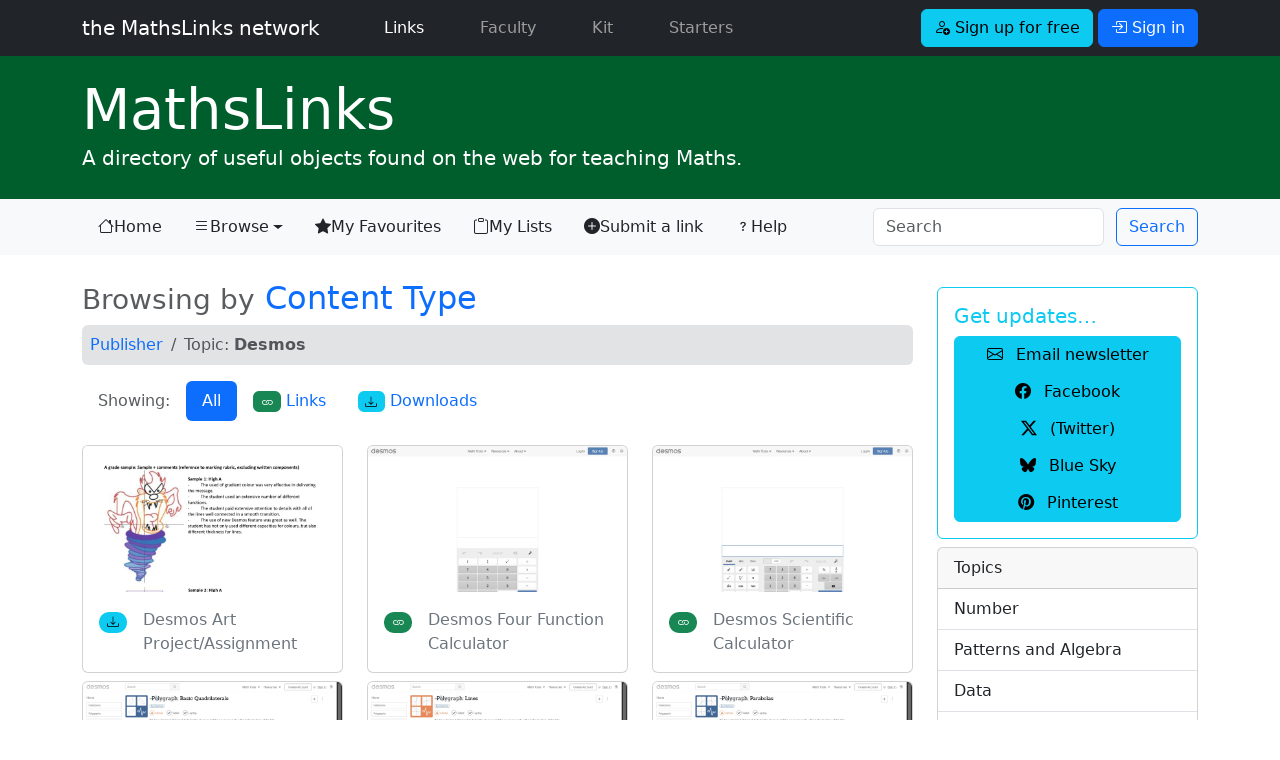

--- FILE ---
content_type: text/html; charset=UTF-8
request_url: https://mathslinks.net/browse/publisher-desmos
body_size: 5215
content:
<!doctype html>
<html lang="en">

<head>
	<!-- Google tag (gtag.js) -->
<script async src="https://www.googletagmanager.com/gtag/js?id=G-2767VQ71X3"></script>
<script>
  window.dataLayer = window.dataLayer || [];
  function gtag(){dataLayer.push(arguments);}
  gtag('js', new Date());

  gtag('config', 'G-2767VQ71X3');
</script>
	<title>Desmos - MathsLinks</title>
	<meta charset="utf-8">
<meta name="viewport" content="width=device-width, initial-scale=1.0">
<link rel="dns-prefetch" href="https://dedhk00m7fqyl.cloudfront.net">
<link rel="dns-prefetch" href="https://cdn.jsdelivr.net">
<link rel="dns-prefetch" href="https://code.jquery.com">
<link href="https://cdn.jsdelivr.net/npm/bootstrap@5.3.3/dist/css/bootstrap.min.css" rel="stylesheet" integrity="sha384-QWTKZyjpPEjISv5WaRU9OFeRpok6YctnYmDr5pNlyT2bRjXh0JMhjY6hW+ALEwIH" crossorigin="anonymous">

<link rel="stylesheet" type="text/css" href="https://mathslinks.net/css/mathslinks_221223.css">
<style>
/* Bootstrap 5 tweak: do not underline links unless hovered over */
a:not([class*="btn"]) {
    text-decoration: none;
}
a:not([class*="btn"]):hover {
    text-decoration: underline;
}
.network-thumbs a:hover {text-decoration:none;}
.network-thumbs a:hover h2 {
font-weight: 700;
}
.lightbox-carousel {
background: black;
}
/*
.icon-link-sj {
    text-underline-offset: 0.25em;
}
.icon-link-sj i {
	padding-right: 0.375rem;
}*/
.icon-link-sj {
  display: inline-flex;
  align-items: center;
  gap: 0.375rem; /* or your preferred spacing */
  text-decoration: none;
}

.icon-link-sj:hover {
  text-decoration: none;
}

.icon-link-sj:hover span {
  text-decoration: underline;
  text-underline-offset: 0.25em;
}

</style>

<link rel="stylesheet" href="https://cdn.jsdelivr.net/npm/bootstrap-icons@1.13.1/font/bootstrap-icons.min.css">
	<meta name='description' content='Browsing by Content Type: Desmos'>
	<link rel="Shortcut Icon" href="https://dedhk00m7fqyl.cloudfront.net/ml/favicon.ico" type="image/x-icon" />
<link rel="icon" type="image/png" href="https://dedhk00m7fqyl.cloudfront.net/ml/favicon.png">
<link rel="apple-touch-icon" href="https://dedhk00m7fqyl.cloudfront.net/ml/favicon.png" />
<meta name="msapplication-TileColor" content="#0F7338">
<meta name="msapplication-TileImage" content="https://dedhk00m7fqyl.cloudfront.net/ml/favicon.png">
<link rel="alternate" type="application/rss+xml" title="RSS" href="https://mathslinks.net/links/feed">
	<script src="https://code.jquery.com/jquery-3.3.1.min.js" integrity="sha256-FgpCb/KJQlLNfOu91ta32o/NMZxltwRo8QtmkMRdAu8=" crossorigin="anonymous"></script>
<script src="https://cdn.jsdelivr.net/npm/bootstrap@5.3.3/dist/js/bootstrap.bundle.min.js" integrity="sha384-YvpcrYf0tY3lHB60NNkmXc5s9fDVZLESaAA55NDzOxhy9GkcIdslK1eN7N6jIeHz" crossorigin="anonymous"></script>
</head>

<body id="mathslinks" class="">
<nav class="navbar navbar-expand-lg navbar-dark bg-dark">
	<div class="container">
      <a class="navbar-brand font-weight-light" href="https://mathslinks.net">the MathsLinks network</a>
      <button class="navbar-toggler" type="button" data-bs-toggle="collapse" data-bs-target="#navbarCollapse" aria-controls="navbarCollapse" aria-expanded="false" aria-label="Toggle navigation">
        <span class="navbar-toggler-icon"></span>
      </button>
      <div class="collapse navbar-collapse" id="navbarCollapse">
        <ul class="navbar-nav me-auto">
          <li class="nav-item ps-4 pe-2 mx-3">
            <a class="nav-link active" href="https://mathslinks.net/links/">Links <span class="visually-hidden">(current)</span></a>
          </li>
          <li class="nav-item pe-2 mx-3">
            <a class="nav-link" href="https://mathslinks.net/faculty/">Faculty</a>
          </li>		  
		  <li class="nav-item pe-2 mx-3">
            <a class="nav-link" href="https://mathskit.net">Kit</a>
          </li>
          <li class="nav-item pe-2 mx-3">
            <a class="nav-link" href="https://mathsstarters.net">Starters</a>
          </li>				  
        </ul>
			
				<form class="form-inline">
    				<a href="//mathslinks.net/network/signup" class="btn btn-info mr-1" role="button"><i class="bi bi-person-add"></i> Sign up for free</a>
    				<a href="//mathslinks.net/network/signin" class="btn btn-primary" role="button" data-bs-toggle="modal" data-bs-target="#modalSigninForm"><i class="bi bi-box-arrow-in-right"></i> Sign in</a>
  				</form>
			 			

      </div>
	</div>      
</nav>
<div id="site" class="container-fluid mathslinks">
	<div class="container">
		<h1 class="display-4 mb-0"><a href="http://mathslinks.net/links/"><span>Maths</span>Links</a></h1>
		<p class="lead">A directory of useful objects found on the web for teaching Maths.</p>
	</div>
</div>
<nav class="navbar navbar-expand-lg navbar-light bg-light">
  <div class="container">
  <button class="navbar-toggler" type="button" data-bs-toggle="collapse" data-bs-target="#mlNavbar" aria-controls="mlNavbar" aria-expanded="false" aria-label="Toggle navigation">
    <span class="navbar-toggler-icon"></span>
  </button>

  <div class="collapse navbar-collapse" id="mlNavbar">
    <ul class="nav nav-pills nav-fill">
    
      <li class="nav-item">
        <a class="nav-link link-dark icon-link-sj" href="/links/"><i class="bi bi-house"></i> Home</a>
      </li>
      <li class="nav-item dropdown">

        <a class="nav-link link-dark dropdown-toggle icon-link-sj" href="/browse/" data-bs-toggle="dropdown" href="#" role="button" aria-haspopup="true" aria-expanded="false" active><i class="bi bi-list"></i> Browse <span class="visually-hidden">(current)</span></a>        
    <div class="dropdown-menu">
      <a class="dropdown-item" href="/browse/">Topic</a>
      <a class="dropdown-item" href="/browse/australian-curriculum">Australian Curriculum</a>
      <a class="dropdown-item" href="/browse/nsw-syllabus">NSW Curriculum</a>
    </div>      
      </li>
      <li class="nav-item">
        <a class="nav-link link-dark icon-link-sj" href="/network/favourites/"><i class="bi bi-star-fill"></i> My Favourites</a>
      </li>
      <li class="nav-item">
        <a class="nav-link link-dark icon-link-sj" href="/browse/lists"><i class="bi bi-clipboard"></i> My Lists</a>
      </li>      
      <li class="nav-item d-none d-xl-block">
        <a class="nav-link link-dark icon-link-sj" href="/submit/"><i class="bi bi-plus-circle-fill"></i> Submit a link</a>
      </li>
      <li class="nav-item me-auto d-lg-none d-xl-block">
        <a class="nav-link link-dark icon-link-sj" href="/links/help"><i class="bi bi-question"></i> Help</a>
      </li>	  
    </ul>
	<form class="row row-cols-sm-auto ms-auto my-0 my-lg-0" id="searchNavbar" id="searchNavbar" method="post" action="https://mathslinks.net/"  >
<div class='hiddenFields'>
<input type="hidden" name="params" value="eyJyZXN1bHRfcGFnZSI6InNlYXJjaFwvcmVzdWx0cyIsInJlcXVpcmVkIjoia2V5d29yZHMifQ" />
<input type="hidden" name="ACT" value="25032110" />
<input type="hidden" name="site_id" value="1" />
<input type="hidden" name="csrf_token" value="46f48d42f29a2ae5c20cca2493ba22f3a6672d2d" />
</div>


    	<div class="col-12">
      		<input class="form-control me-sm-2" type="search" name="keywords" placeholder="Search" aria-label="Search">
		</div>
    	<div class="col-12 ps-0 ps-sm-0">        
      		<button class="btn btn-outline-primary  my-0 my-sm-0" type="submit">Search</button>
      		<input type="hidden" name="collection" value="links|files">
		</div>
    </form>
  </div><!-- /.navbar-collapse -->
  </div><!-- /.container -->
</nav>

<div class="container mt-4">
<div class="row">
	<div class="col-lg-9">
		











	


	
	
<h2><small class="text-muted">Browsing by</small> <a href="type">Content Type</a></h2>
	
<nav aria-label="breadcrumb" role="navigation" class="bg-secondary-subtle rounded">
  <ol class="breadcrumb p-2">
	
	
	<li class="breadcrumb-item"><a href="/browse/type_publisher">Publisher</a></li>
	
	
	
    <li class="breadcrumb-item active" aria-current="page">Topic: <strong>Desmos</strong></li>
  </ol>
</nav>





<ul class="nav nav-pills mb-4">
  <li class="nav-item">
    <a class="nav-link disabled" href="#" tabindex="-1" aria-disabled="true">Showing:</a>
  </li>
  <li class="nav-item">
    <a class="nav-link active" href="#">All</a>
  </li>
  <li class="nav-item">
    <a class="nav-link" href="/browse/links/publisher-desmos"><span class="badge badge-pill text-bg-success"><i class="bi bi-link"></i></span> Links</a>
  </li>
  <li class="nav-item">
     <a class="nav-link" href="/browse/downloads/publisher-desmos"><span class="badge badge-pill text-bg-info"><i class="bi bi-download"></i></span> Downloads</a>
  </li>
</ul>




<div class="row">



	<div class="col-sm-4 pb-2">
		<div class="card">
			
			<a href="https://mathslinks.net/faculty/desmos-art-project-assignment">

				<img src="/images/jcogs_img/cache/6090_th_-_28de80_-_3e6d84c5e83a9045098f39ae49cb8f8a8f5c2bb7.webp" alt="Preview of Desmos Art Project/Assignment" class="card-img-top" width="800" srcset="/images/jcogs_img/cache/6090_th_-_28de80_-_3e6d84c5e83a9045098f39ae49cb8f8a8f5c2bb7_400w.webp 400w, /images/jcogs_img/cache/6090_th_-_28de80_-_3e6d84c5e83a9045098f39ae49cb8f8a8f5c2bb7_800w.webp 800w, /images/jcogs_img/cache/6090_th_-_28de80_-_3e6d84c5e83a9045098f39ae49cb8f8a8f5c2bb7.webp 800w" sizes="(max-width:400px) 400px, (max-width:800px) 800px, 800px">
				
			</a>
			<div class="card-body">
			<span class="badge rounded-pill text-bg-info float-start mt-1 me-3"><i class="bi bi-download"></i></span>
		  	<a href="https://mathslinks.net/faculty/desmos-art-project-assignment" title="This is an assessment notification of the Desmos Art Project/Assignment I conducted at Queanbeyan High School. It includes the structure of this…" class="ms-3 d-block text-secondary link-underline link-underline-opacity-0">Desmos Art Project/Assignment</a>
			</div>
		</div>
    </div>

	








	<div class="col-sm-4 pb-2">
		<div class="card">
			<a href="https://mathslinks.net/links/desmos-four-function-calculator">
	
	<img src="/images/jcogs_img/cache/5851_-_28de80_-_3e6d84c5e83a9045098f39ae49cb8f8a8f5c2bb7.webp" alt="Screenshot of Desmos Four Function Calculator" class="card-img-top" width="800" srcset="/images/jcogs_img/cache/5851_-_28de80_-_3e6d84c5e83a9045098f39ae49cb8f8a8f5c2bb7_400w.webp 400w, /images/jcogs_img/cache/5851_-_28de80_-_3e6d84c5e83a9045098f39ae49cb8f8a8f5c2bb7_800w.webp 800w, /images/jcogs_img/cache/5851_-_28de80_-_3e6d84c5e83a9045098f39ae49cb8f8a8f5c2bb7.webp 800w" sizes="(max-width:400px) 400px, (max-width:800px) 800px, 800px">
	
			</a>
			<div class="card-body">
			<span class="badge rounded-pill text-bg-success float-start mt-1 me-3"><i class="bi bi-link"></i></span>
		  	<a href="https://mathslinks.net/links/desmos-four-function-calculator" title="Basic online calculator." class="ms-3 d-block text-secondary link-underline link-underline-opacity-0">Desmos Four Function Calculator</a>
			</div>
		</div>
    </div>

	








	<div class="col-sm-4 pb-2">
		<div class="card">
			<a href="https://mathslinks.net/links/desmos-scientific-calculator">
	
	<img src="/images/jcogs_img/cache/5852_-_28de80_-_3e6d84c5e83a9045098f39ae49cb8f8a8f5c2bb7.webp" alt="Screenshot of Desmos Scientific Calculator" class="card-img-top" width="800" srcset="/images/jcogs_img/cache/5852_-_28de80_-_3e6d84c5e83a9045098f39ae49cb8f8a8f5c2bb7_400w.webp 400w, /images/jcogs_img/cache/5852_-_28de80_-_3e6d84c5e83a9045098f39ae49cb8f8a8f5c2bb7_800w.webp 800w, /images/jcogs_img/cache/5852_-_28de80_-_3e6d84c5e83a9045098f39ae49cb8f8a8f5c2bb7.webp 800w" sizes="(max-width:400px) 400px, (max-width:800px) 800px, 800px">
	
			</a>
			<div class="card-body">
			<span class="badge rounded-pill text-bg-success float-start mt-1 me-3"><i class="bi bi-link"></i></span>
		  	<a href="https://mathslinks.net/links/desmos-scientific-calculator" title="Online scientific calculator." class="ms-3 d-block text-secondary link-underline link-underline-opacity-0">Desmos Scientific Calculator</a>
			</div>
		</div>
    </div>

	








	<div class="col-sm-4 pb-2">
		<div class="card">
			<a href="https://mathslinks.net/links/polygraph-basic-quadrilaterals">
	
	<img src="/images/jcogs_img/cache/6152_-_28de80_-_3e6d84c5e83a9045098f39ae49cb8f8a8f5c2bb7.webp" alt="Screenshot of Polygraph: Basic Quadrilaterals" class="card-img-top" width="800" srcset="/images/jcogs_img/cache/6152_-_28de80_-_3e6d84c5e83a9045098f39ae49cb8f8a8f5c2bb7_400w.webp 400w, /images/jcogs_img/cache/6152_-_28de80_-_3e6d84c5e83a9045098f39ae49cb8f8a8f5c2bb7_800w.webp 800w, /images/jcogs_img/cache/6152_-_28de80_-_3e6d84c5e83a9045098f39ae49cb8f8a8f5c2bb7.webp 800w" sizes="(max-width:400px) 400px, (max-width:800px) 800px, 800px">
	
			</a>
			<div class="card-body">
			<span class="badge rounded-pill text-bg-success float-start mt-1 me-3"><i class="bi bi-link"></i></span>
		  	<a href="https://mathslinks.net/links/polygraph-basic-quadrilaterals" title="A terminology activity about quadrilaterals.
" class="ms-3 d-block text-secondary link-underline link-underline-opacity-0">Polygraph: Basic Quadrilaterals</a>
			</div>
		</div>
    </div>

	








	<div class="col-sm-4 pb-2">
		<div class="card">
			<a href="https://mathslinks.net/links/polygraph-lines">
	
	<img src="/images/jcogs_img/cache/6151_-_28de80_-_3e6d84c5e83a9045098f39ae49cb8f8a8f5c2bb7.webp" alt="Screenshot of Polygraph: lines" class="card-img-top" width="800" srcset="/images/jcogs_img/cache/6151_-_28de80_-_3e6d84c5e83a9045098f39ae49cb8f8a8f5c2bb7_400w.webp 400w, /images/jcogs_img/cache/6151_-_28de80_-_3e6d84c5e83a9045098f39ae49cb8f8a8f5c2bb7_800w.webp 800w, /images/jcogs_img/cache/6151_-_28de80_-_3e6d84c5e83a9045098f39ae49cb8f8a8f5c2bb7.webp 800w" sizes="(max-width:400px) 400px, (max-width:800px) 800px, 800px">
	
			</a>
			<div class="card-body">
			<span class="badge rounded-pill text-bg-success float-start mt-1 me-3"><i class="bi bi-link"></i></span>
		  	<a href="https://mathslinks.net/links/polygraph-lines" title="A terminology activity about straight lines.
" class="ms-3 d-block text-secondary link-underline link-underline-opacity-0">Polygraph: lines</a>
			</div>
		</div>
    </div>

	








	<div class="col-sm-4 pb-2">
		<div class="card">
			<a href="https://mathslinks.net/links/polygraph-parabolas">
	
	<img src="/images/jcogs_img/cache/6150_-_28de80_-_3e6d84c5e83a9045098f39ae49cb8f8a8f5c2bb7.webp" alt="Screenshot of Polygraph: Parabolas" class="card-img-top" width="800" srcset="/images/jcogs_img/cache/6150_-_28de80_-_3e6d84c5e83a9045098f39ae49cb8f8a8f5c2bb7_400w.webp 400w, /images/jcogs_img/cache/6150_-_28de80_-_3e6d84c5e83a9045098f39ae49cb8f8a8f5c2bb7_800w.webp 800w, /images/jcogs_img/cache/6150_-_28de80_-_3e6d84c5e83a9045098f39ae49cb8f8a8f5c2bb7.webp 800w" sizes="(max-width:400px) 400px, (max-width:800px) 800px, 800px">
	
			</a>
			<div class="card-body">
			<span class="badge rounded-pill text-bg-success float-start mt-1 me-3"><i class="bi bi-link"></i></span>
		  	<a href="https://mathslinks.net/links/polygraph-parabolas" title="Think of the classic Guess Who game, but the students are trying to identify the parabola, instead of a person. This Desmos activity is great for…" class="ms-3 d-block text-secondary link-underline link-underline-opacity-0">Polygraph: Parabolas</a>
			</div>
		</div>
    </div>

	

</div> <!-- /.row -->








		
<div class="modal fade" id="modalSigninForm" tabindex="-1" role="dialog" aria-labelledby="ModalSignIn" aria-hidden="true">
  <div class="modal-dialog modal-dialog-centered" role="document">
    <div class="modal-content">
      <div class="modal-header text-center">
        <h4 class="modal-title w-100 font-weight-bold text-secondary">Sign in</h4>
		<button type="button" class="btn-close" data-bs-dismiss="modal" aria-label="Close"></button>
      </div>
		<form method="post" action="https://mathslinks.net/"  >
<div class='hiddenFields'>
<input type="hidden" name="ACT" value="9" />
<input type="hidden" name="RET" value="/browse/publisher-desmos/" />
<input type="hidden" name="site_id" value="1" />
<input type="hidden" name="csrf_token" value="46f48d42f29a2ae5c20cca2493ba22f3a6672d2d" />
</div>


		<div class="modal-body mx-3">
	        <div class="input-group input-group-lg mb-2">
				<span class="input-group-text"><i class="bi bi-envelope-at"></i></span>
	          	<input type="email" name="username" class="form-control" placeholder="Email address">
	          	<label for="username" class="visually-hidden">Email address</label>
	        </div>
			
	        <div class="input-group input-group-lg mb-2">
				<span class="input-group-text"><i class="bi bi-key"></i></span>
	          	<input type="password" name="password" class="form-control" placeholder="Password">
	          	<label for="password" class="visually-hidden">Password</label>
	        </div>		
	
			<div class="form-check row mb-4">
				<div class="offset-md-4">
				<input type="checkbox" name="auto_login" id="auto_login" value="1" class="form-check-input" {auto_login_checked}>
				<label class="form-check-label" for="auto_login">
					 Keep me signed in
				</label>
				</div>
			</div>
			<button type="submit" class="btn btn-primary btn-block btn-lg mb-2">Sign in</button>

      </div>
      <div class="modal-footer">
		<div><a href="http://mathslinks.net/network/reset-password">Forgot your password?</a></div>
      </div>	  
	  </form>
	  <script>
		$("#modalSigninForm form").on("submit", function(){
			var $btn = $(this).find("button[type=submit]");
			$btn.prop("disabled", true);
			$btn.text("Signing in...");
		});
	  </script>
    </div>
  </div>
</div>

	</div>
	<div class="col-lg-3">

		<div class="card mt-2 border-info">
  <div class="card-body text-info">
    <h5 class="card-title">Get updates&hellip;</h5>
	<div class="btn-group-vertical" role="group" aria-label="Get updates" style="width: 100%;">
		<a href="https://mathslinks.net/newsletter" class="btn btn-small btn-info btn-block px-1" role="button" data-event-category="newsletter" data-event-action="sidebar" data-event-label="sidebar_small-button"><i class="bi bi-envelope me-2"></i> Email newsletter</a>
		<a href="http://facebook.com/mathslinks" class="btn btn-small btn-info btn-block px-1" role="button"><i class="bi bi-facebook me-2"></i> Facebook</a>
		<a href="https://x.com/mathslinks" class="btn btn-small btn-info btn-block px-1" role="button"><i class="bi bi-twitter-x me-2"></i> (Twitter)</a>
		<a href="https://bsky.app/profile/mathslinks.net" class="btn btn-small btn-info btn-block px-1" role="button"><i class="bi bi-bluesky me-2"></i> Blue Sky</a>
		<a href="https://au.pinterest.com/mathslinks/mathslinks/" class="btn btn-small btn-info btn-block px-1" role="button"><i class="bi bi-pinterest me-2"></i> Pinterest</a>		
	</div>
  </div>
</div>
		
    	<div class="sidebar-nav card mt-2">
						<div class="card-header">
    			Topics
  			</div>
			<ul class="list-group list-group-flush">
				<a href="/browse/topic-number" class="list-group-item list-group-item-action">Number</a>
				<a href="/browse/patterns-algebra" class="list-group-item list-group-item-action">Patterns and Algebra</a>
				<a href="/browse/topic-data" class="list-group-item list-group-item-action">Data</a>
				<a href="/browse/measurement" class="list-group-item list-group-item-action">Measurement</a>
				<a href="/browse/space-geometry" class="list-group-item list-group-item-action">Space and Geometry</a>
				<a href="/browse/" class="list-group-item list-group-item-action"><em>more &hellip;</em></a>
			</ul>
			<div class="card-header">
    			Syllabus
  			</div>
			<ul class="list-group list-group-flush">
				<a href="/browse/australian-curriculum" class="list-group-item list-group-item-action">Australian Curriculum</a>
				<a href="/browse/nsw-syllabus" class="list-group-item list-group-item-action">NSW Syllabus</a>
			</ul>		
		</div><!--/.sidebar-nav-->
		
	</div><!--/.col-sm-3 col-md-3-->
</div><!--/.row-->
</div><!--/.container-->

<div class="container-fluid bg-light mt-5 pb-5 border border-left-0 border-right-0 border-bottom-0 border-secondary">
	<footer class="footer pt-3">
	<div class="container">
		<p class="text-dark">
			<a href="https://bsky.app/profile/mathslinks.net" class="text-dark link-underline link-underline-opacity-0"><i class="bi bi-bluesky"></i> Blue Sky</a>
			<a href="https://x.com/mathslinks" class="text-dark ms-5 link-underline link-underline-opacity-0"><i class="bi bi-twitter-x"></i> X</a>
			<a href="http://facebook.com/mathslinks" class="text-dark ms-5 link-underline link-underline-opacity-0"><i class="bi bi-facebook"></i> Facebook</a>
			<a href="https://www.pinterest.com/mathslinks/mathslinks/" class="text-dark ms-5 link-underline link-underline-opacity-0"><i class="bi bi-pinterest"></i> Pinterest</a>
			<a href="https://mathslinks.net/links/feed" class="text-dark ms-5 link-underline link-underline-opacity-0"><i class="bi bi-rss"></i> Subscribe to feed</a>
			<a href="https://mathslinks.net/newsletter" class="text-dark ms-5 link-underline link-underline-opacity-0" data-event-category="newsletter" data-event-action="footer" data-event-label="footer_link"><i class="bi bi-envelope"></i> Email newsletter</a>
</p>
      		<p class="text-secondary"><a href="http://mathslinks.net" class="text-secondary link-underline link-underline-opacity-0">the <strong>MathsLinks</strong> network</a> &copy; 2007&ndash;2026 Simon Job | <i class="bi bi-envelope-at"></i> <a href="https://mathslinks.net/contact/" title="Contact Me" class="text-secondary link-underline link-underline-opacity-0">Contact</a> | <a href="https://mathslinks.net/network/about" class="text-secondary link-underline link-underline-opacity-0">About</a></p>
		<p><small>Hosted on <a href="http://www.dreamhost.com/r.cgi?56779" class="text-dark">Dreamhost</a>. <a href="https://follow.it/s/beOl" class="text-dark">follow.it</a> for email newsletter. <a href="https://www.overleaf.com?r=4da95c8d&rm=d&rs=b" class="text-dark">Overleaf</a> for LaTeX.</small></p>
		<p><small>This site was created in a private capacity and is not the work of my employer.</small></p>
	</div>
    </footer>
</div>	


<script src="https://code.jquery.com/jquery-3.7.1.min.js" integrity="sha256-/JqT3SQfawRcv/BIHPThkBvs0OEvtFFmqPF/lYI/Cxo=" crossorigin="anonymous"></script>

<script async src="https://mathslinks.net/js/mathslinks_250930.js"></script>
<!--0.2560/81-->


    <!--using the jQuery Form plugin https://jquery.malsup.com/form/-->
    <script src="https://cdnjs.cloudflare.com/ajax/libs/jquery.form/4.2.2/jquery.form.js" type="text/javascript"></script>
</body>
</html>

--- FILE ---
content_type: text/javascript
request_url: https://mathslinks.net/js/mathslinks_250930.js
body_size: 10814
content:
/*
250930 #cookieConsentForm

/*
240718 For Bootstrap 5
*/
const popoverTriggerList = document.querySelectorAll('[data-bs-toggle="popover"]')
const popoverList = [...popoverTriggerList].map(popoverTriggerEl => new bootstrap.Popover(popoverTriggerEl))

// document.getElementById('myElement').style.display = 'block'; // show
/* $(".loading").hide();*/
// document.getElementsByClassName('loading').style.display = 'none'; // hide

/* 
240710 Added copy from email to username for signup form
*/

	$(document).ready(function() {

			$(".loading").hide();
			$("div.ui-multiselect").fadeIn('fast');
			
  			$('[data-toggle="popover"]').popover();

			
			$('#content-tabs a').click(function (e) {
		  			e.preventDefault();
					$(this).tab('show');
				});
		
			/*$(document).on('click', '[data-toggle="lightbox"]', function(event) {
			                event.preventDefault();
			                $(this).ekkoLightbox();
			            });*/

			$(".selectme").on('click', function(event) {this.select();});
			$(".gobutton").on('click', function() {$(this).text('loading\u2026');});
			$(".sendbtn").on('click', function() {$(this).text('sending\u2026');});
			$('form#searchmain').submit(function(){
			    $(this).find(':button[type=submit]').text('Searching\u2026').prop('disabled', true);
			});
			$('form#searchNavbar').submit(function(){
			    $(this).find(':button[type=submit]').text('Searching\u2026').prop('disabled', true);
			});
			$( "input[id$=emailentry]" ).blur( function() {
				$('input[id$=usernameentry]').val( $(this).val() );
			});
			$("a.toggle").click(function (e) {
				e.preventDefault();
				var parentId = $(this).attr('rel');
				var divId = "#" + String(parentId);
				if ($(this).text().substr(0, 4) == "show") {
					var loadUrl = "https://mathslinks.net/browse/ac/"+parentId+"";
					$(this).parent().append('<img src="https://dedhk00m7fqyl.cloudfront.net/cmn/images/ajax-loader.gif" width="16" height="16" class="mlloader">');
					$(".mlloader").show('fast','linear').css('display', 'block');
					$(this).parent().append('<ul id="'+parentId+'" class="syllshow">');
					$(""+divId+"").load("https://mathslinks.net/browse/subsyll/"+parentId,function() {
						$(""+divId+"").prev(".mlloader").remove();
						$(""+divId+"").slideDown('fast','linear');
					});
					$(this).html("hide content &#9650;");
				} else {
					$(""+divId+"").slideUp('fast','linear', function(){
						$(""+divId+"").remove();
					});
					$(this).next(".mlloader").remove();
					$(this).html("show content &#9660;");
				}
			});
			$("a.togglemf").click(function (e) {
				e.preventDefault();
				var parentId = $(this).attr('rel');
				var divId = "#" + String(parentId);
				if ($(this).text().substr(0, 4) == "show") {
					$(this).parent().append('<img src="https://dedhk00m7fqyl.cloudfront.net/cmn/images/ajax-loader.gif" width="16" height="16" class="mlloader">');
					$(".mlloader").show('fast','linear').css('display', 'block');
					$(this).parent().append('<ul id="'+parentId+'" class="syllshow">');
					$(""+divId+"").load("https://mathslinks.net/faculty/subsyll/"+parentId,function() {
						$(""+divId+"").prev(".mlloader").remove();
						$(""+divId+"").slideDown('fast','linear');
					});
					$(this).html("hide content &#9650;");
				} else {
					$(""+divId+"").slideUp('fast','linear', function(){
						$(""+divId+"").remove();
					});
					$(this).next(".mlloader").remove();
					$(this).html("show content &#9660;");
				}
			});

			$('#playvideo').on('show.bs.modal', function() {
				$('#playvideo div.modal-body').html(''+playURL+'');
			});
			$('#playvideo').on('hide.bs.modal', function () {
			  	callPlayer("playvideo","stopVideo");
				if (typeof vimeoplayer !== 'undefined') {
					vimeoplayer.pause();
				}
				$('#playvideo div.modal-body').html('');
			});
			$('#playerPlay').on('click', function () {
			  callPlayer("playvideo","playVideo");
			});
			$('#playerPause').on('click', function () {
			  callPlayer("playvideo","pauseVideo");
			});


			$('#vimeoPlay').on('click', function () {
				vimeoiframe = document.getElementById('vimeoplayer');
				vimeoplayer = new Vimeo.Player(vimeoiframe);
				
				vimeoplayer.play();
			});
			$('#vimeoPause').on('click', function () {
				vimeoplayer.pause();
			});

			if (window.devicePixelRatio == 2) {

		          var images = $("img.retina");

		          // loop through the images and make them hi-res
		          for(var i = 0; i < images.length; i++) {

		            // create new image name
		            var imageType = images[i].src.substr(-4);
		            var imageName = images[i].src.substr(0, images[i].src.length - 4);
		            imageName += "@2x" + imageType;

		            //rename image
		            images[i].src = imageName;
		          }
		     }
		
			if (window.location.hash) {
					var msghash = window.location.hash.substring(1);
					var message;
					if (msghash == "pwdsuccess") {
						message = "Your password has been changed."
					} else if (msghash == "accsuccess") {
						message = "Your profile has been updated."
					} else {
						message = "";
					}
					if (message.length != 0) {
					$(".mainContent h2").after(
						"<div class='alert alert-success'> \
						  <button type='button' class='close' data-dismiss='alert'>&times;</button> \
						  <h4>Success</h4>" + message + " \
						</div>"
					);
					}
			}
			
			$('a.shortlist_action').on('click',function(){
			  	event.preventDefault();
			  	var parent = $(this).parent('.shortlist_action_container');
				var action = $(parent).children(".shortlist_action");
				var loader = $(parent).children(".shortlist_loader");
				var icon = $(parent).children("i");
				$(action).hide();
				$(icon).hide();
				$(loader).show();			
				var that = this;

				$.ajax({
				  url: $(this).attr('href'),
				  success: function(data) {	
						verb = data['verb'];
						toggle_url = data['toggle_url'];
						total_items = data['total_items'];
					
						if (verb == 'removed') {
							$(loader).hide();
							$(action).show();
							$(that).next(".status").text(" "+verb);
							$(action).text("Undo");
							$(action).attr('href',toggle_url);	
							$(parent).removeClass("shortlist_remove_style").addClass("shortlist_done_style");
							if (total_items == 0) {$("p.shortlist_delete_list").show();}					
						} else {
							$(loader).hide();
							$(that).next(".status").text(" "+verb);
							$(that).hide();
						}
					
				  }
				});
			  // stop event propagation here
			  return false;
			});
			$('a.dropdown_shortlist_action').on('click',function(){
			  	event.preventDefault();
			  	var parent = $(this).parent('.dropdown_shortlist_action_container');
				var list_title = $(this).attr('title');
				var action = $(this);
				var loader = $(parent).children(".dropdown_shortlist_loader");
			
				$(action).hide(); 
				$(loader).show();
			
				$.ajax({
				  url: $(this).attr('href'),
				  success: function(data) {	
						verb = data['verb'];
						toggle_url = data['toggle_url'];
						$(loader).hide();
						$(action).replaceWith("<i class='fa fa-check-circle'></i> <small>Added to:</small> "+list_title+" | <a href='https://mathslinks.net/browse/lists/'><i class='fa fa-eye'></i> <small>VIEW LISTS</small></a>").show();
				  }
				});
			  // stop event propagation here
			  return false;
			});
			$('#add_list_form').submit(function() {
				$('#add_list_form').hide();
				$('#add_list_form_response').show();
				posturl = $(this).attr('action');
				postdata = $('#add_list_form').serializeArray();
					var values = {};
					$.each(postdata, function(i, field) {
	    				values[field.name] = field.value;
					});
				var XID = values['XID'];
				var ret = values['ret'];
				var entry_id = values['entry_id'];
				var list_title = values['list_title'];
				var list_url_title_end = list_title.toLowerCase();
				postdata.push({name: 'list_url_title_end', value: list_url_title_end});
				console.log('postdata',postdata);
				$.ajax({
					type: "POST",
					url: posturl,
					data: postdata,
					success: function(data) {
						console.log('returneddata1',data);
						list_id = data['list']['list_id'];					
						$("#add_list_form_response a.list_edit").attr("href", "https://mathslinks.net/browse/lists/edit/" + list_id);
						newdata = "XID="+XID+"&ret="+ret+"&type=add&list_id="+list_id+"&entry_id="+entry_id+"&dynamic=yes";
						console.log('postdata2',newdata);					
						$.ajax({
							type: "POST",
							url: encodeURI("https://mathslinks.net/?ACT=25032115"),
							data: newdata,
							success: function(data) {
								console.log('returneddata2',data);						
								$('#add_list_form_response p.add_list_form_response_list').html(function () {
								    return $(this).html().replace("list_name", list_title);
								});
								$('#add_list_form_response p.add_list_form_response_list').show();
								$('#add_list_form_response .add_list_form_response_loader').hide();
					}
				})				
					}
				})
				return false;
			})
			$('#shortlist_add_list').submit(function() {
				var title = $("input[name='list_title']").val().toLowerCase();
				var input = $("<input>").attr({'type':'hidden','name':'list_url_title_end'}).val(title);
				$(this).append(input);
				return;			
			})
			$('#shortlist_edit_list').submit(function() {
				var title = $("input[name='list_title']").val().toLowerCase();
				var input = $("<input>").attr({'type':'hidden','name':'list_url_title_end'}).val(title);
				var input2 = $("<input>").attr({'type':'hidden','name':'list_url_title'}).val(title);			
				$(this).append(input);
				$(this).append(input2);			
				return;			
			})
			$('#cookieConsentForm').ajaxForm({
				dataType: 'json',
				success: function(data) {
				if (data.success) {
					alert(data.success);
				} else {
					alert('Failed with the following errors: '+data.errors.join(', '));
				}
          		}
        	});
});
		
		/*
		 * @author       Rob W (http://stackoverflow.com/a/7513356/938089
		 * @description  Executes function on a framed YouTube video (see previous link)
		 *               For a full list of possible functions, see:
		 *               http://code.google.com/apis/youtube/js_api_reference.html
		 * @param String frame_id The id of (the div containing) the frame
		 * @param String func     Desired function to call, eg. "playVideo"
		 * @param Array  args     (optional) List of arguments to pass to function func*/
		function callPlayer(frame_id, func, args) {
		    if (window.jQuery && frame_id instanceof jQuery) frame_id = frame_id.get(0).id;
		    var iframe = document.getElementById(frame_id);
		    if (iframe && iframe.tagName.toUpperCase() != 'IFRAME') {
		        iframe = iframe.getElementsByTagName('iframe')[0];
		    }
		    if (iframe) {
		        // Frame exists, 
		        iframe.contentWindow.postMessage(JSON.stringify({
		            "event": "command",
		            "func": func,
		            "args": args || [],
		            "id": frame_id
		        }), "*");
		    }
		}		